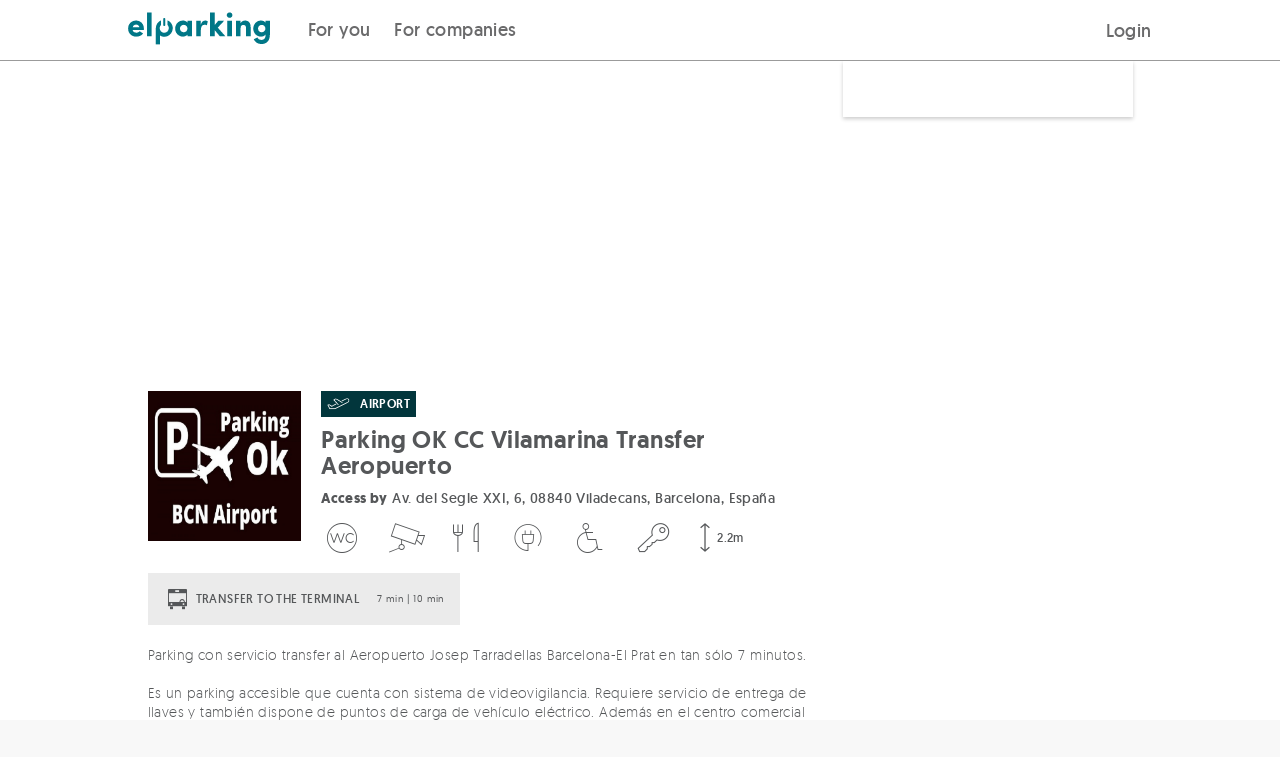

--- FILE ---
content_type: text/html; charset=UTF-8
request_url: https://elparking.com/en/barcelona/parking-ok-cc-vilamarina-transfer-aeropuerto/41925
body_size: 14470
content:

<!doctype html>
<html lang="en">
    <head>
        <meta charset="UTF-8"/>
        <meta name="viewport" content="width=device-width, initial-scale=1, maximum-scale=1">
        <link rel="icon" type="image/png" href="/images/favicon.png" />

                <style>
    @font-face {
        font-family: 'geomanist';
        src: url('https://s3-eu-west-1.amazonaws.com/elparking-static/fonts/geomanist-extralight-webfont.woff#geomanistextralight') format('woff');
        font-display: swap;
        font-weight: 100;
        font-style: normal;
    }

    @font-face {
        font-family: 'geomanist';
        src: url('https://s3-eu-west-1.amazonaws.com/elparking-static/fonts/geomanist-light-webfont.woff#geomanistlight') format('woff');
        font-display: swap;
        font-weight: 200;
        font-style: normal;
    }


    @font-face {
        font-family: 'geomanist';
        src: url('https://s3-eu-west-1.amazonaws.com/elparking-static/fonts/geomanist-regular-webfont.woff#geomanist_regularregular') format('woff');
        font-display: swap;
        font-weight: 300;
        font-style: normal;

    }

    @font-face {
        font-family: 'geomanist';
        src: url('https://s3-eu-west-1.amazonaws.com/elparking-static/fonts/geomanist-medium-webfont.woff#geomanistmedium') format('woff');
        font-display: swap;
        font-weight: 400;
        font-style: normal;

    }

    @font-face {
        font-family: 'geomanist';
        src: url('https://s3-eu-west-1.amazonaws.com/elparking-static/fonts/geomanist-book-webfont.woff#geomanistbook') format('woff');
        font-display: swap;
        font-weight: 500;
        font-style: normal;

    }

    @font-face {
        font-family: 'geomanist';
        src: url('https://s3-eu-west-1.amazonaws.com/elparking-static/fonts/geomanist-bold-webfont.woff#geomanistbold') format('woff');
        font-display: swap;
        font-weight: 700;
        font-style: normal;
    }

    @font-face {
        font-family: 'geomanist';
        src: url('https://s3-eu-west-1.amazonaws.com/elparking-static/fonts/geomanist-black-webfont.woff#geomanistblack') format('woff');
        font-display: swap;
        font-weight: 800;
        font-style: normal;
    }
</style>
        
    <link rel="alternate" href="https://elparking.com/barcelona/parking-ok-cc-vilamarina-transfer-aeropuerto/41925" hreflang="es" />
    <link rel="alternate" href="https://elparking.com/en/barcelona/parking-ok-cc-vilamarina-transfer-aeropuerto/41925" hreflang="en" />
    <link rel="alternate" href="https://elparking.com/fr/barcelona/parking-ok-cc-vilamarina-transfer-aeropuerto/41925" hreflang="fr" />
    <link rel="alternate" href="https://elparking.com/ca/barcelona/parking-ok-cc-vilamarina-transfer-aeropuerto/41925" hreflang="ca" />
    <link rel="alternate" href="https://elparking.com/eu/barcelona/parking-ok-cc-vilamarina-transfer-aeropuerto/41925" hreflang="eu" />
    <link rel="alternate" href="https://elparking.com/pl/barcelona/parking-ok-cc-vilamarina-transfer-aeropuerto/41925" hreflang="pl" />
    <link rel="alternate" href="https://elparking.com/pt-br/barcelona/parking-ok-cc-vilamarina-transfer-aeropuerto/41925" hreflang="pt-BR" />
        <link rel="canonical" href="https://elparking.com/en/barcelona/parking-ok-cc-vilamarina-transfer-aeropuerto/41925" hreflang="es" />
                
        
        <title>
                        Parking at Barcelona-El Prat-Parking OK CC Vilamarina Transfer Aeropuerto  Airport
            </title>
                <meta name="description" content="Car park at Barcelona-El Prat. Book your space online and save up to 70%. Secure online payment and free cancellation!">


                                                                                                                                                            
                                
                                                                                                                                                                
    <script type="application/ld+json">
    {"@context":"https://schema.org","@type":"ParkingFacility","name":"Parking OK CC Vilamarina Transfer Aeropuerto ","image":"https://s3-eu-west-1.amazonaws.com/elparking/7fee7b8e0cf6a1a71a03b8fc7a5e39f0/IMG691b221a26b603a8331015f05281b93f.jpg","amenityFeature":[{"@type":"LocationFeatureSpecification","name":"Car","value":null},{"@type":"LocationFeatureSpecification","name":"Van","value":null},{"@type":"LocationFeatureSpecification","name":"Car","value":null},{"@type":"LocationFeatureSpecification","name":"Van","value":null},{"@type":"LocationFeatureSpecification","name":"Toilets","value":null},{"@type":"LocationFeatureSpecification","name":"Video surveillance system","value":null},{"@type":"LocationFeatureSpecification","name":"Restaurant","value":null},{"@type":"LocationFeatureSpecification","name":"Electric vehicle charging","value":null},{"@type":"LocationFeatureSpecification","name":"Accessible","value":null},{"@type":"LocationFeatureSpecification","name":"Key handover service","value":null},{"@type":"LocationFeatureSpecification","name":"Elevators","value":null},{"@type":"LocationFeatureSpecification","name":"Car wash","value":null},{"@type":"LocationFeatureSpecification","name":"Mobile coverage","value":null},{"@type":"LocationFeatureSpecification","name":"Vending machines","value":null},{"@type":"LocationFeatureSpecification","name":"Breastfeeding room","value":null}],"url":"https://elparking.com/en/barcelona/parking-ok-cc-vilamarina-transfer-aeropuerto/41925","geo":{"@type":"GeoCoordinates","address":{"@type":"PostalAddress","addressRegion":"Barcelona","streetAddress":"Av. del Segle XXI, 6, 08840 Viladecans, Barcelona, Espa\u00f1a"},"latitude":41.31123352,"longitude":2.02563548},"openingHoursSpecification":[]}
</script>
    </head>
    <body style='display: none' class="with-footer is-home main-wrapper">
        

        <header>
            
<a
  href="#main-content"
  class="skip_to_content"
>
  Saltar al contenido
</a>
                
<div class="header ">
    <div class="header__logo">
        <a aria-label="ElParking logo. Goes to the home page" class="" href="/en" />
            <div class="header__logo-img " alt="ElParking">
                                    <img
    class="null"
    src="/images/logo_header.svg"
    height=""
    width="100%"
    alt="Open the garage with your mobile">                            </div>
        </a>
    </div>

    <div class="header__buttons">
        <div class="header__buttons">
            <div class="header__buttons__for_users">
                
                            <div class="header__button-left ">
                    <a href="/en"/>
                For you
            </a>
            </div>


                                <div class="header__button-left ">
                    <a href="/en/enterprise"/>
                For companies
            </a>
            </div>

            </div>
                    </div>
        <div class="header__button-right">
            <div class="header__button-mobile">
                <label class="header__menu-title" for="header__menu-mobile">
                    <i class="icon-menu icon-2x icon-fixed-margin"></i>
                </label>
            </div>
            <div class="header__button-desktop">
                                                            
<div
  class="js-login-button"
  data-redirect=""
>
    <a class='copy--w-book btn' href="/en/connect?redirect-to=%2Fen%2Fbarcelona%2Fparking-ok-cc-vilamarina-transfer-aeropuerto%2F41925" rel='nofollow'/>
        Login
    </a>
</div>
                                                </div>
        </div>
    </div>
</div>

<input class="header__menu-checker" type="checkbox" id="header__menu-mobile" />
<div class="header__menu-content-mobile">
            
                            <div class="header__menu-content-mobile__item__level1 ">
                    <a href="/en"/>
                For you
            </a>
            </div>

                                    <div class="header__menu-content-mobile__item__level1 ">
                    <a href="/en/enterprise"/>
                Companies
            </a>
            </div>

                <div class='header__menu-content-mobile__item__level1'>
                                    
<div
  class="js-login-button"
  data-redirect=""
>
    <a class='copy--w-book btn' href="/en/connect?redirect-to=%2Fen%2Fbarcelona%2Fparking-ok-cc-vilamarina-transfer-aeropuerto%2F41925" rel='nofollow'/>
        Login
    </a>
</div>
                            </div>
    </div>


<script>
  document.addEventListener('DOMContentLoaded', function () {
    const button = document.getElementById('header-item-submenu-trigger');
    const subheader = document.getElementById('subheader');
    const showButton = document.getElementById('show-subheader-button');
    const hideButton = document.getElementById('hide-subheader-button');
    const headerContainer = document.querySelector('.header__menu');

    function showSubheader(visible) {
      if (!subheader) return;
      subheader.style.display = visible ? 'block' : 'none';
      if (showButton && hideButton) {
        showButton.style.display = visible ? 'none' : 'block';
        hideButton.style.display = visible ? 'block' : 'none';
      }
      const linkSelector = button ? button.querySelector('a') : null;
      if (linkSelector) {
        linkSelector.style.fontWeight = visible ? '600' : '500';
      }
    }

    if (button) {
      button.addEventListener('click', function () {
        const isVisible = subheader.style.display !== 'none';
        showSubheader(!isVisible);
      });

      button.addEventListener('keydown', function (event) {
        if (event.key === 'Enter' || event.key === ' ') {
          event.preventDefault();
          button.click();
        } else if (event.key === 'Escape') {
          showSubheader(false);
        } else if (event.key === 'ArrowDown') {
          event.preventDefault();
          const firstLink = subheader.querySelector('a');
          if (firstLink) {
            firstLink.focus();
            }
        } else if (event.key === 'ArrowUp') {
          event.preventDefault();
          const lastLink = subheader.querySelector('a:last-child');
          if (lastLink) {
            lastLink.focus();
          }
        }
      });
    }
    if(headerContainer) {
     headerContainer.addEventListener('mouseenter', function () {
        showSubheader(true);
      });

      headerContainer.addEventListener('mouseleave', function () {
        showSubheader(false);
      });
    }
  });
</script>



        </header>
        <main id='main-content'>
            <div>
                    




    
<div class="js-app-banner" data-app=elparking data-deeplink-url=https://tm73w.app.goo.gl/?dfl=https%3A%2F%2Felparking.com&amp;link=https://elparking.com/&amp;apn=com.elparking.elparking&amp;isi=1120207710&amp;ibi=com.elparking.elparking&amp;utm_source=elparking&amp;utm_medium=web&amp;utm_campaign=elparking_web_cap_es_app_ext_banner_descarga_app&amp;utm_content=en/barcelona/parking-ok-cc-vilamarina-transfer-aeropuerto/41925></div>


                <div class="main-content">
                    <div class="noti--top js-noti-top noti js-noti">
    <div class="container noti__container">
        <i class="noti__icon icon-x"></i>
        <span class="js-noti-text noti__text"></span>
    </div>
</div>


                    
                    
                    
                                                    <div class="flex-row parking-show">
        <div class="parking-show__header">
            <div class="grid-0 show-on-medium">
    <div class="col-one-whole image"
         style="background-image: url('https://s3-eu-west-1.amazonaws.com/elparking/7fee7b8e0cf6a1a71a03b8fc7a5e39f0/IMG691b221a26b603a8331015f05281b93f.jpg">
    </div>
</div>
        </div>
        <div class="container parking-show-page">
            <div class="parking-show__content">
                                <div class="parking-show-page__rate-searcher-form">
                        <div class="parking-show-page__rate-searcher-form__content">

    <div class="parking-show-page__rate-searcher-form__content-box ">
            <div class="show-on-medium">
                <div class="flex-row b-margin-10 t-margin-10">
                        <div>
        <div class="parking-show__info-block-image-legend">
            <img src='/images/parking/icon_airport.svg' alt="Airport" /> 
            <span>AIRPORT</span>
        </div>
            </div>
                </div>
                <h1 class="flex-row b-margin-5 copy--xxx-large copy--w-medium">
                    Parking OK CC Vilamarina Transfer Aeropuerto 
                </h1>
                                    <address class="flex-row copy--small b-margin-10 copy--truncated" title="Av. del Segle XXI, 6, 08840 Viladecans, Barcelona, España">
                        <strong class="copy--w-bold">Access by</strong>
                        Av. del Segle XXI, 6, 08840 Viladecans, Barcelona, España
                    </address>
                                <div class="flex-row b-margin-10 row">
                    <div class="parking-show__services-container">
                                                                                                                                                                                                                                                                                                                                                                                                                <i class="parking-show__icon icon-wc  icon-3x" title="Toilets" data-service="toilets"></i>
                                                            <i class="parking-show__icon icon-video-camera  icon-3x" title="Video surveillance system" data-service="cctv"></i>
                                                            <i class="parking-show__icon icon-restaurant  icon-3x" title="Restaurant" data-service="restaurant"></i>
                                                            <i class="parking-show__icon icon-service-electric-charge  icon-3x" title="Electric vehicle charging" data-service="car-charge-point"></i>
                                                            <i class="parking-show__icon icon-disabled-sign  icon-3x" title="Accessible" data-service="handicapped"></i>
                                                            <i class="parking-show__icon icon-key  icon-3x" title="Key handover service" data-service="key-delivery"></i>
                    <div class="parking-show__services-container__service-height">
            <i class="icon-height  icon-3x" title=High data-service="2.2m"></i>
            <span class="parking-show__icon__text">2.2m</span>
        </div>
                                                    </div>
                </div>
            </div>
                            

<div id="root">
    <!-- <ParkingAvailability> -->
</div>
            </div>
</div>
                </div>
                                <div class="parking-show-page__map"
                    style="background-image: url('https://maps.googleapis.com/maps/api/staticmap?size=640x300&amp;format=JPG&amp;language=en&amp;center=&amp;key=AIzaSyBd0ojzAkrUywFVSPSMlN6MdV94DNWTAIg&amp;maptype=roadmap&amp;style=feature:administrative%7Celement:geometry.fill%7Ccolor:0xc4f5ff&amp;style=feature:administrative%7Celement:geometry.stroke%7Ccolor:0x77797a%7Clightness:15&amp;style=feature:administrative%7Celement:labels.text.fill%7Ccolor:0x639396&amp;style=feature:landscape.man_made%7Celement:geometry.fill%7Ccolor:0xe2e5e8&amp;style=feature:landscape.man_made%7Celement:geometry.stroke%7Ccolor:0xc0c7ce&amp;style=feature:landscape.natural%7Celement:geometry.fill%7Ccolor:0xe2e5e8&amp;style=feature:landscape.natural%7Celement:labels.text.fill%7Ccolor:0x639397&amp;style=feature:landscape.natural.terrain%7Cvisibility:off&amp;style=feature:poi%7Celement:geometry.fill%7Ccolor:0xd9dce0&amp;style=feature:poi%7Celement:labels.icon%7Csaturation:-90&amp;style=feature:poi%7Celement:labels.text.fill%7Ccolor:0x7a9697%7Clightness:5&amp;style=feature:poi.attraction%7Celement:geometry.stroke%7Ccolor:0xabadb1&amp;style=feature:poi.government%7Celement:labels%7Cvisibility:off&amp;style=feature:poi.park%7Celement:geometry.fill%7Ccolor:0xbde8aa&amp;style=feature:poi.park%7Celement:geometry.stroke%7Ccolor:0xaed79e&amp;style=feature:poi.park%7Celement:labels%7Cvisibility:off&amp;style=feature:poi.place_of_worship%7Celement:labels%7Cvisibility:off&amp;style=feature:poi.school%7Celement:labels%7Cvisibility:off&amp;style=feature:poi.sports_complex%7Celement:geometry.fill%7Ccolor:0xc6e8b3&amp;style=feature:poi.sports_complex%7Celement:geometry.stroke%7Ccolor:0xbae6a1&amp;style=feature:road%7Celement:labels.icon%7Chue:0x00eeff%7Csaturation:-61%7Cvisibility:on&amp;style=feature:road%7Celement:labels.text.fill%7Ccolor:0x5b878b&amp;style=feature:road.arterial%7Celement:geometry.fill%7Ccolor:0xffffff&amp;style=feature:road.highway%7Celement:geometry.fill%7Ccolor:0xb5c8cd&amp;style=feature:road.highway%7Celement:geometry.stroke%7Cvisibility:off&amp;style=feature:road.highway.controlled_access%7Celement:geometry.fill%7Ccolor:0x83a99e&amp;style=feature:road.local%7Celement:geometry.fill%7Ccolor:0xfefefe&amp;style=feature:transit.line%7Celement:labels.text.fill%7Ccolor:0x588ca4&amp;style=feature:transit.station%7Celement:geometry%7Chue:0xb000ff%7Csaturation:23&amp;style=feature:transit.station%7Celement:geometry.fill%7Chue:0xb000ff%7Csaturation:8&amp;style=feature:transit.station%7Celement:labels.text.fill%7Ccolor:0x639397%7Cvisibility:on&amp;style=feature:transit.station.airport%7Celement:labels.icon%7Chue:0x8400ff%7Csaturation:-69&amp;style=feature:transit.station.airport%7Celement:labels.text.fill%7Ccolor:0x9f92b5&amp;style=feature:water%7Celement:geometry.fill%7Ccolor:0xbcebf0&amp;markers=icon:https://elparking-static.s3.eu-west-1.amazonaws.com/elparking/markers/maps-marker-airport/white.png%7C41.31123352,2.02563548')" >
                </div>
                <div class="parking-show-page__container">
                       <div class="parking-show-page__container__block-info hide-on-medium copy--w-book copy--x-small copy--dark-gray">
                           <div class="flex-row">
                                <div class="parking-show__path-desktop">
                                    <div class="flex-row b-margin-20">
    <div class="flex-grid-0">
        <div class="flex-col-one-quarter">
            <div class="parking-show__info-block-image">
                <div class="image"
                    style="background-image: url('https://s3-eu-west-1.amazonaws.com/elparking/7fee7b8e0cf6a1a71a03b8fc7a5e39f0/IMG691b221a26b603a8331015f05281b93f.jpg">
                </div>
            </div>
        </div>
        <div class="flex-col-three-quarters parking-show__info-block">
            <div class="flex-row b-margin-10">
                    <div>
        <div class="parking-show__info-block-image-legend">
            <img src='/images/parking/icon_airport.svg' alt="Airport" /> 
            <span>AIRPORT</span>
        </div>
            </div>
                            </div>
            <h1 title="Parking OK CC Vilamarina Transfer Aeropuerto " class="flex-row copy--w-medium
                            copy--xx-large b-margin-10
            ">Parking OK CC Vilamarina Transfer Aeropuerto </h1>
                            <address class="flex-row copy--small b-margin-10 copy--truncated" title="Av. del Segle XXI, 6, 08840 Viladecans, Barcelona, España">
                    <strong class="copy--w-bold">Access by</strong>
                    Av. del Segle XXI, 6, 08840 Viladecans, Barcelona, España
                </address>
                        <div class="flex-grid-0">
                <div class="parking-show__services-container">
                                                                                                                                                                                                                                                                                                                                                                                                        <i class="parking-show__icon icon-wc  icon-3x" title="Toilets" data-service="toilets"></i>
                                                            <i class="parking-show__icon icon-video-camera  icon-3x" title="Video surveillance system" data-service="cctv"></i>
                                                            <i class="parking-show__icon icon-restaurant  icon-3x" title="Restaurant" data-service="restaurant"></i>
                                                            <i class="parking-show__icon icon-service-electric-charge  icon-3x" title="Electric vehicle charging" data-service="car-charge-point"></i>
                                                            <i class="parking-show__icon icon-disabled-sign  icon-3x" title="Accessible" data-service="handicapped"></i>
                                                            <i class="parking-show__icon icon-key  icon-3x" title="Key handover service" data-service="key-delivery"></i>
                    <div class="parking-show__services-container__service-height">
            <i class="icon-height  icon-3x" title=High data-service="2.2m"></i>
            <span class="parking-show__icon__text">2.2m</span>
        </div>
                                            </div>
            </div>
        </div>
    </div>
</div>
                                </div>
                            </div>
                                                   </div>
                                                <div>
    <div class="col-flex parking-show__transfers-block">
           <div class="parking-show__transfers-block__title flex-row vertical-align">
                            <i class="icon-bus-filled"></i>
                <span class="copy--x-small copy--w-book">TRANSFER TO THE TERMINAL</span>
                </div>
            <div class="parking-show__transfers-block__description copy--x-small medium-copy--xx-small copy--w-regular">
            <span>
                7 min
                                    | 10 min
                            </span>
        </div>
        </div>
</div>
<div class="flex-row copy--medium b-margin-20 show-mode-tab">
            <input type="radio" id="tab-description-show" class="tab-show hidden" name="description-group">
        <div class="tab-content">
            <label for="tab-description-hide"><div class="flex-row b-margin-20 copy--small">
                Parking  con servicio transfer al Aeropuerto Josep Tarradellas Barcelona-El Prat en tan sólo 7 minutos.<br />
<br />
Es un parking accesible que cuenta con sistema de videovigilancia. Requiere servicio de entrega de llaves y también dispone de puntos de carga de vehículo eléctrico. Además en el centro comercial encontrarás todo lo que necesitas para antes y después de tu viaje: farmacia, supermercado y restaurantes.<br />
<br />
No lo pienses más, asegura tu aparcamiento y tu vuelo reservando en nuestro parking.
                <span class="show-mode-tab__message copy--w-book copy--x-small copy--main-color">See less</span></div></label>
            <input type=radio id="tab-description-hide" class="tab-hide" name="description-group">
        </div>
        <label for="tab-description-show" class="tab-show-label"><div class="flex-row b-margin-20 copy--small">
                Parking  con servicio transfer al Aeropuerto Josep Tarradellas Barcelona-El Prat en tan sólo 7 minutos.<br />
<br />
Es un parking accesible que cuenta con sistema de videovigilancia. Requiere servicio de entrega de llaves y también dispone de puntos de carga de vehículo eléctrico. Además en el centro comercial encontrarás todo lo que necesitas para antes y después de tu viaje: farmacia, supermercado y restaurantes.<br />
<br />
No lo pienses más, asegura tu aparcam
                <span class="show-mode-tab__message copy--x-small copy--w-book copy--main-color">See more</span></div></label>
    </div>
                                                                            <div class="flex-row b-margin-20">
                                    <div class="parking-show__airport-block">
        <input type="radio" id="tab-airport-begin" class="hidden tab-hide" name="airport-info-group" >
        <input type="radio" id="tab-airport-end" class="hidden tab-show" name="airport-info-group">    
        <label for="tab-airport-begin" class="copy--small medium-copy--x-small copy--w-medium parking-show__airport-block__label-begin">
            <span>
                <i class="icon-plane-takeoff"></i>
                WHEN YOU START YOUR TRIP
            </span>
            <i class="icon-arrow-down"></i>
            <i class="icon-arrow-up"></i>
        </label>
        <label for="tab-airport-end" class="copy--small medium-copy--x-small copy--w-medium parking-show__airport-block__label-end">
            <span>
                <i class="icon-plane-landing"></i>
                WHEN YOU RETURN FROM YOUR TRIP
            </span>
            <i class="icon-arrow-down"></i>
            <i class="icon-arrow-up" ></i>
        </label>
                    <div class="parking-show__airport-block__info-begin copy--x-small copy--w-regular">
    <div class="flex-row b-margin-10 copy--w-medium">
        Arriving at the car park
    </div>
    <div class="flex-row b-margin-20">
        Arrive with your car at the car park in 
        <a href="https://www.google.com/maps?q=41.31123352%2C2.02563548">Av. del Segle XXI, 6, 08840 Viladecans, Barcelona, España</a>
    </div>
    <div class="flex-row b-margin-10 copy--w-medium">
        Opening method
    </div>
    <div class="flex-row b-margin-20">
            
<div class="flex-row opening-mode w-border b-margin-20">
    <img src="/images/esp/opening-mode/2-without-barrier.svg" width="82px" alt="Car park without a barrier">
    <div class="opening-mode__text">
        <p class="copy--w-book copy--large">Car park without a barrier</p>
        <p class="copy--medium">
            <strong>Access</strong> the car park and tell the <strong>person responsible</strong> that you have one <strong>booking</strong>
        </p>
    </div>
</div>
    </div>
    <div class="flex-row b-margin-10 copy--w-medium">
        Transfer to the airport
    </div>
    <div class="flex-row">
        Dirígete a la zona azul de la planta -1 del parking del Centro Comercial Vilamar. Allí verás nuestro logotipo. Un miembro de nuestro personal te dará la bienvenida para mostrarte dónde debes aparcar.<br />
<br />
Una vez aparcado, te llevaremos a la terminal desde donde vueles. <br />
<br />
Si tienes alguna duda, llámanos al 645 911 087.
    </div>
</div>
<div class="parking-show__airport-block__info-end copy--x-small copy--w-regular">
    <div class="flex-row b-margin-10 copy--w-medium">
        Transfer to the car park
    </div>
    <div class="flex-row">
        A tu regreso, cuando aterrices, llámanos al 645 911 087 y un conductor de nuestra empresa te llevará de vuelta al parking para recoger tu vehículo desde el mismo punto de la ida.<br />
<br />

    </div>
</div>
            </div>
                            </div>
                                                <hr/>
                        <div id="timetable" class="flex-row b-margin-20 copy--medium copy--w-medium">
    Car park times
</div>
<div class="flex-row b-margin-20 copy--medium">
    <div class="flex-grid-10">
                            <div class="flex-col-one-half medium-flex-col-one-quarter w-bottom-margin">
                <div class="row copy--w-book copy--x-small copy--medium-dark-gray">Monday</div>
                                                                                                    <p class=" copy--small">
                                                            05:30
                                -
                                23:30
                                                    </p>
                                                                </div>
                    <div class="flex-col-one-half medium-flex-col-one-quarter w-bottom-margin">
                <div class="row copy--w-book copy--x-small copy--medium-dark-gray">Tuesday</div>
                                                                                                    <p class=" copy--small">
                                                            05:30
                                -
                                23:30
                                                    </p>
                                                                </div>
                    <div class="flex-col-one-half medium-flex-col-one-quarter w-bottom-margin">
                <div class="row copy--w-book copy--x-small copy--medium-dark-gray">Wednesday</div>
                                                                                                    <p class=" copy--small">
                                                            05:30
                                -
                                23:30
                                                    </p>
                                                                </div>
                    <div class="flex-col-one-half medium-flex-col-one-quarter w-bottom-margin">
                <div class="row copy--w-book copy--x-small copy--medium-dark-gray">Thursday</div>
                                                                                                    <p class=" copy--small">
                                                            05:30
                                -
                                23:30
                                                    </p>
                                                                </div>
                    <div class="flex-col-one-half medium-flex-col-one-quarter w-bottom-margin">
                <div class="row copy--w-book copy--x-small copy--medium-dark-gray">Friday</div>
                                                                                                    <p class=" copy--small">
                                                            05:30
                                -
                                23:30
                                                    </p>
                                                                </div>
                    <div class="flex-col-one-half medium-flex-col-one-quarter w-bottom-margin">
                <div class="row copy--w-book copy--x-small copy--medium-dark-gray">Saturday</div>
                                                                                                    <p class=" copy--small">
                                                            05:30
                                -
                                23:30
                                                    </p>
                                                                </div>
                    <div class="flex-col-one-half medium-flex-col-one-quarter w-bottom-margin">
                <div class="row copy--w-book copy--x-small copy--medium-dark-gray">Sunday</div>
                                                                                                    <p class=" copy--small">
                                                            05:30
                                -
                                23:30
                                                    </p>
                                                                </div>
            </div>
</div>
<hr/>
                                                        <div class="flex-row b-margin-20 copy--h4">
        Services
    </div>
            <div class="flex-grid-20">
    <div class="medium-flex-col-one-half flex-col-one-whole">
                    <div class="b-margin-10 l-margin-20 copy--w-book copy--small" data-service="elevator">
                <span class="parking-show__bullet"></span>Elevators
            </div>
                    <div class="b-margin-10 l-margin-20 copy--w-book copy--small" data-service="vehicle-wash">
                <span class="parking-show__bullet"></span>Car wash
            </div>
                    <div class="b-margin-10 l-margin-20 copy--w-book copy--small" data-service="mobile-coverage">
                <span class="parking-show__bullet"></span>Mobile coverage
            </div>
                    <div class="b-margin-10 l-margin-20 copy--w-book copy--small" data-service="vending-machines">
                <span class="parking-show__bullet"></span>Vending machines
            </div>
                    <div class="b-margin-10 l-margin-20 copy--w-book copy--small" data-service="lactation-room">
                <span class="parking-show__bullet"></span>Breastfeeding room
            </div>
            </div>
    <div class="medium-flex-col-one-half flex-col-one-whole">
            </div>
</div>

                <div class="row t-margin-20">
            <hr/>
        </div>
        <div class="flex-row b-margin-20 copy--h4">
            Additional services
        </div>
        
                    <div class="show-mode-tab parking-show__border-container">
            <input type="radio" id="tab-service-671-show" class="hidden tab-show" name="service-group-671">
            <div class="tab-content">
                <div class="flex-row copy--small copy--w-book">
                    <div class="flex-row b-margin-10">
                        <label for="tab-service-671-hide">
                            <div class="parking-show__space-between" >
                                <span class="parking-show__service-name ">Traslado aeropuerto</span>
                                <div>
                                    <span class="copy--w-medium copy--x-small copy--main-color">
                                            Free
                                    </span>
                                    <span class="show-mode-tab__message copy--w-medium copy--x-small copy--main-color">
                                        <i class="icon-arrow-up"></i>
                                    </span>
                                </div>
                            </div>
                        </label>
                    </div>
                    <div class="flex-row copy--w-regular">Servicio de traslado ida y vuelta al aeropuerto en microbús</div>
                </div>
                <input type=radio id="tab-service-671-hide" name="service-group-671" class="tab-hide" }>
            </div>
            <label for="tab-service-671-show" class="tab-show-label">
                <div class="flex-row copy--w-book parking-show__space-between">
                    <span class="parking-show__service-name ">Traslado aeropuerto</span>
                    <div>
                        <span class="copy--w-medium copy--x-small copy--main-color">
                                Free
                        </span>
                        <span class="show-mode-tab__message copy--w-medium copy--x-small copy--main-color">
                            <i class="icon-arrow-down"></i>
                        </span>
                    </div>
                </div>
            </label>
        </div>
                                <div class="show-mode-tab parking-show__border-container">
            <input type="radio" id="tab-service-673-show" class="hidden tab-show" name="service-group-673">
            <div class="tab-content">
                <div class="flex-row copy--small copy--w-book">
                    <div class="flex-row b-margin-10">
                        <label for="tab-service-673-hide">
                            <div class="parking-show__space-between" >
                                <span class="parking-show__service-name ">Lavado de vehículo</span>
                                <div>
                                    <span class="copy--w-medium copy--x-small copy--main-color">
                                            +15.00 €
                                    </span>
                                    <span class="show-mode-tab__message copy--w-medium copy--x-small copy--main-color">
                                        <i class="icon-arrow-up"></i>
                                    </span>
                                </div>
                            </div>
                        </label>
                    </div>
                    <div class="flex-row copy--w-regular">Lavado completo de vehículo</div>
                </div>
                <input type=radio id="tab-service-673-hide" name="service-group-673" class="tab-hide" }>
            </div>
            <label for="tab-service-673-show" class="tab-show-label">
                <div class="flex-row copy--w-book parking-show__space-between">
                    <span class="parking-show__service-name ">Lavado de vehículo</span>
                    <div>
                        <span class="copy--w-medium copy--x-small copy--main-color">
                                +15.00 €
                        </span>
                        <span class="show-mode-tab__message copy--w-medium copy--x-small copy--main-color">
                            <i class="icon-arrow-down"></i>
                        </span>
                    </div>
                </div>
            </label>
        </div>
                    <div class="row t-margin-30">
        <hr/>
    </div>
                                <div class="flex-row b-margin-20 copy--medium copy--w-medium">
        Suitable vehicles
    </div>
    <div class="flex-row copy--medium b-margin-20">
        <div class="flex-grid-20 parking-show__services-icons">
                            <div class="flex-col-one-half small-flex-col-one-half medium-flex-col-one-quarter full-height w-bottom-margin vertical-centered parking-show__vehicle-icon"
                     data-service="parking-for-cars">

                                                                
                                            <i class="icon-car icon-4x"></i>
                                        <div class="hide-on-small row l-margin-10">
                        <span class="copy--small">Car</span>
                    </div>

                </div>
                            <div class="flex-col-one-half small-flex-col-one-half medium-flex-col-one-quarter full-height w-bottom-margin vertical-centered parking-show__vehicle-icon"
                     data-service="parking-for-vans">

                                                                
                                            <i class="icon-van icon-4x"></i>
                                        <div class="hide-on-small row l-margin-10">
                        <span class="copy--small">Van</span>
                    </div>

                </div>
                    </div>
        <div class="row copy--x-small copy--w-book copy--medium-dark-gray">
                            Maximum dimensions 4.9m x 1.8m. Height 2.2m
                    </div>
    </div>
    <hr/>
                            
                                                        <div class="show-on-small">
    <div class="flex-row b-margin-40 copy--medium copy--w-medium">
        Where are we?
    </div>
    <div class="flex-row parking-show-page__map__mobile"
         style="background-image: url('https://maps.googleapis.com/maps/api/staticmap?size=640x300&amp;format=JPG&amp;language=en&amp;center=&amp;key=AIzaSyBd0ojzAkrUywFVSPSMlN6MdV94DNWTAIg&amp;maptype=roadmap&amp;style=feature:administrative%7Celement:geometry.fill%7Ccolor:0xc4f5ff&amp;style=feature:administrative%7Celement:geometry.stroke%7Ccolor:0x77797a%7Clightness:15&amp;style=feature:administrative%7Celement:labels.text.fill%7Ccolor:0x639396&amp;style=feature:landscape.man_made%7Celement:geometry.fill%7Ccolor:0xe2e5e8&amp;style=feature:landscape.man_made%7Celement:geometry.stroke%7Ccolor:0xc0c7ce&amp;style=feature:landscape.natural%7Celement:geometry.fill%7Ccolor:0xe2e5e8&amp;style=feature:landscape.natural%7Celement:labels.text.fill%7Ccolor:0x639397&amp;style=feature:landscape.natural.terrain%7Cvisibility:off&amp;style=feature:poi%7Celement:geometry.fill%7Ccolor:0xd9dce0&amp;style=feature:poi%7Celement:labels.icon%7Csaturation:-90&amp;style=feature:poi%7Celement:labels.text.fill%7Ccolor:0x7a9697%7Clightness:5&amp;style=feature:poi.attraction%7Celement:geometry.stroke%7Ccolor:0xabadb1&amp;style=feature:poi.government%7Celement:labels%7Cvisibility:off&amp;style=feature:poi.park%7Celement:geometry.fill%7Ccolor:0xbde8aa&amp;style=feature:poi.park%7Celement:geometry.stroke%7Ccolor:0xaed79e&amp;style=feature:poi.park%7Celement:labels%7Cvisibility:off&amp;style=feature:poi.place_of_worship%7Celement:labels%7Cvisibility:off&amp;style=feature:poi.school%7Celement:labels%7Cvisibility:off&amp;style=feature:poi.sports_complex%7Celement:geometry.fill%7Ccolor:0xc6e8b3&amp;style=feature:poi.sports_complex%7Celement:geometry.stroke%7Ccolor:0xbae6a1&amp;style=feature:road%7Celement:labels.icon%7Chue:0x00eeff%7Csaturation:-61%7Cvisibility:on&amp;style=feature:road%7Celement:labels.text.fill%7Ccolor:0x5b878b&amp;style=feature:road.arterial%7Celement:geometry.fill%7Ccolor:0xffffff&amp;style=feature:road.highway%7Celement:geometry.fill%7Ccolor:0xb5c8cd&amp;style=feature:road.highway%7Celement:geometry.stroke%7Cvisibility:off&amp;style=feature:road.highway.controlled_access%7Celement:geometry.fill%7Ccolor:0x83a99e&amp;style=feature:road.local%7Celement:geometry.fill%7Ccolor:0xfefefe&amp;style=feature:transit.line%7Celement:labels.text.fill%7Ccolor:0x588ca4&amp;style=feature:transit.station%7Celement:geometry%7Chue:0xb000ff%7Csaturation:23&amp;style=feature:transit.station%7Celement:geometry.fill%7Chue:0xb000ff%7Csaturation:8&amp;style=feature:transit.station%7Celement:labels.text.fill%7Ccolor:0x639397%7Cvisibility:on&amp;style=feature:transit.station.airport%7Celement:labels.icon%7Chue:0x8400ff%7Csaturation:-69&amp;style=feature:transit.station.airport%7Celement:labels.text.fill%7Ccolor:0x9f92b5&amp;style=feature:water%7Celement:geometry.fill%7Ccolor:0xbcebf0&amp;markers=icon:https://elparking-static.s3.eu-west-1.amazonaws.com/elparking/markers/maps-marker-airport/white.png%7C41.31123352,2.02563548')" >
    </div>
</div>                                            </div>
            </div>
                                        <div class="flex-row">
    <div class="flex-row b-margin-30 w-bottom-margin copy--x-large copy--w-bold">
        Other similar parking spaces
    </div>
    <div class="flex-grid-20">
            <div class="flex-col-one-half
                medium-flex-col-one-quarter
                w-bottom-margin">
            <a href="/en/barcelona/apark-me-cc-vilamarina/41709" class="parking-show__nearby-parking-list">
                <div class="parking-show__nearby-parking-list__image"
                     style="background-image: url('https://s3-eu-west-1.amazonaws.com/elparking/7fee7b8e0cf6a1a71a03b8fc7a5e39f0/IMG12ac16bc3f27029000adcb11e6b35241.jpg')">
                                    </div>
                <div class="parking-show__nearby-parking-list__info copy--medium ">
                    <p class="copy--w-light">Apark Me CC. Vilamarina<br/>
                                                    <span class="copy--w-bold copy--dark-gray">
                                30.00 €
                            </span>
                                            </p>
                </div>
            </a>
        </div>
            <div class="flex-col-one-half
                medium-flex-col-one-quarter
                w-bottom-margin">
            <a href="/en/barcelona/parking-mercagava/10993" class="parking-show__nearby-parking-list">
                <div class="parking-show__nearby-parking-list__image"
                     style="background-image: url('https://s3-eu-west-1.amazonaws.com/elparking/7fee7b8e0cf6a1a71a03b8fc7a5e39f0/IMGaebdc4e3346bcab5f7690ae800fa2ff2.jpg')">
                                            <div class="parking-show__nearby-parking-list__image__distance">
                            1.9km
                        </div>
                                    </div>
                <div class="parking-show__nearby-parking-list__info copy--medium ">
                    <p class="copy--w-light">Parking Mercagavà<br/>
                                                    <span class="copy--w-bold copy--dark-gray">
                                3.96 €
                            </span>
                                            </p>
                </div>
            </a>
        </div>
            <div class="flex-col-one-half
                medium-flex-col-one-quarter
                w-bottom-margin">
            <a href="/en/barcelona/aena-aeropuerto-barcelona---larga-estancia/13305" class="parking-show__nearby-parking-list">
                <div class="parking-show__nearby-parking-list__image"
                     style="background-image: url('https://s3-eu-west-1.amazonaws.com/elparking/7fee7b8e0cf6a1a71a03b8fc7a5e39f0/IMGdd0b51b562a35ef5b49b87112b078900.jpg')">
                                            <div class="parking-show__nearby-parking-list__image__distance">
                            3.3km
                        </div>
                                    </div>
                <div class="parking-show__nearby-parking-list__info copy--medium ">
                    <p class="copy--w-light">AENA Aeropuerto Barcelona - Larga Estancia<br/>
                                                    <span class="copy--w-bold copy--dark-gray">
                                18.18 €
                            </span>
                                            </p>
                </div>
            </a>
        </div>
            <div class="flex-col-one-half
                medium-flex-col-one-quarter
                w-bottom-margin">
            <a href="/en/barcelona/doyoupark-barcelona/48117" class="parking-show__nearby-parking-list">
                <div class="parking-show__nearby-parking-list__image"
                     style="background-image: url('https://s3-eu-west-1.amazonaws.com/elparking/a2988f688581380e0a5f9c80d4fa5aab508f288a5dafb7a9716f23dcd15dc7c2/IMG99733dc839c4df7c14b7c099d167760d03b936066af00071423fb6354a360414.jpg')">
                                            <div class="parking-show__nearby-parking-list__image__distance">
                            3.4km
                        </div>
                                    </div>
                <div class="parking-show__nearby-parking-list__info copy--medium ">
                    <p class="copy--w-light">DoyouPark Barcelona<br/>
                                                    <span class="copy--w-bold copy--dark-gray">
                                18.00 €
                            </span>
                                            </p>
                </div>
            </a>
        </div>
    </div>
</div>
                                        <div class="landing-parkings__breadcrumb__block">
                    <a class="copy--medium-dark-gray" href="/en/parkings">All car parks</a>
<i class="icon-arrow-right copy--x-small copy--medium-dark-gray"></i>
    <a class="copy--medium-dark-gray" href="/en/park-in-airport-barcelona-el-prat/2373#parkings">Barcelona-El Prat</a>
<i class="icon-arrow-right copy--x-small copy--medium-dark-gray"></i>
<span class="copy--dark-main-color">Parking OK CC Vilamarina Transfer Aeropuerto </span>

                </div>
                    </div>
    </div>
                </div>
            </div>
            
<div class="js-session-janitor" data-milliseconds="600000"></div>

                            
<div class="js-cookie-banner" data-privacy-url="/en/privacy-policy-cookies"></div>
                                    <div class="modal__wrapper">
                                
                <div class="js-main-modal-question modal-question modal modal--small"
     style="
                ">
    
    
            <div class="modal__content ">
            <div class="flex-row b-margin-20 js-modal-question__question modal-question__content__question copy--medium copy--w-book">
    </div>

<div class="js-modal-question__input modal-question__input field">
    <input
        id="txt-w2-modal"
        class="txt txt--medium js-field hide-number-arrows js-field-input"
        name="js-w2-modal"
        type="text"
        placeholder=""
        >
</div>

<div class="flex-row text-centered js-modal-question__buttons">
    

    <button
        id="w3"
        class="js-btn-modal js-btn-modal-cancel copy--main-color btn btn--white btn--small"
        type="button"
        
                            >
        
        Cancel

            </button>


    

    <button
        id="w4"
        class="js-btn-modal js-btn-modal-accept btn btn--default-color btn--small"
        type="button"
        data-button-value=Ok
                            >
        
        OK

            </button>


</div>
        </div>
    
    
    </div>



                    
    <div class="js-tos-modal"></div>

            </div>
        </main>
        <footer>
            
    
<div class="footer" data-test="footer">
    <div class="container">
        <div class="w-responsive-padding">
            <div class="flex-row">
                <div class="flex-grid-0">
                    <div class="flex-col-one-whole medium-flex-col-one-third w-bottom-margin">
                        <div class="flex-row copy--dark-gray copy--small copy--w-book b-margin-5">
                            Powered by
                        </div>
                        <div class="flex-row copy--dark-gray copy--small copy--w-book b-margin-10">
                            <a rel="noopener noreferrer" class="copy--dark-gray copy--xx-small copy--w-book" aria-label="Parkingdoor logo. Goes to the Parkingdoor page"
                               href="https://parkingdoor.com" target="_blank">
                                <img src="/images/logo-parkingdoor-grey.svg" alt="Parkingdoor" height="20px">
                            </a>
                        </div>
                        <div class="flex-grid-10">
                            <div class="flex-col-one-whole medium-flex-col-one-half w-bottom-margin">
                                <div>
            <label class="footer__lang-select-prev-icon"><i class="icon-location"></i></label>
        <select class="footer__lang-select" data-test="footer-lang-select" onchange="location=this.value;">
                                                                <option value="/barcelona/parking-ok-cc-vilamarina-transfer-aeropuerto/41925"
                            >
                        Español
                    </option>
                                                                                <option value="/en/barcelona/parking-ok-cc-vilamarina-transfer-aeropuerto/41925"
                            selected>
                        English
                    </option>
                                                                                <option value="/fr/barcelona/parking-ok-cc-vilamarina-transfer-aeropuerto/41925"
                            >
                        Français
                    </option>
                                                                                <option value="/ca/barcelona/parking-ok-cc-vilamarina-transfer-aeropuerto/41925"
                            >
                        Català
                    </option>
                                                                                <option value="/eu/barcelona/parking-ok-cc-vilamarina-transfer-aeropuerto/41925"
                            >
                        Euskara
                    </option>
                                                                                <option value="/pl/barcelona/parking-ok-cc-vilamarina-transfer-aeropuerto/41925"
                            >
                        Polskie
                    </option>
                                                                                <option value="/pt-br/barcelona/parking-ok-cc-vilamarina-transfer-aeropuerto/41925"
                            >
                        Português (BR)
                    </option>
                                    </select>
        <label class="footer__lang-select-icon"><i class="icon-arrow-down"></i></label>
    </div>                            </div>
                            <div class="flex-col-one-whole medium-flex-col-one-half w-bottom-margin">
                                <div>
    <label class="footer__lang-select-prev-icon"><i class="icon-countries"></i></label>
    <select class="footer__lang-select" data-test="footer-country-select" onchange="location=this.value;">
                    <option value="/esp"
                    selected>España</option>
                    <option value="/cri"
                    >Costa Rica</option>
            </select>
    <label class="footer__lang-select-icon"><i class="icon-arrow-down"></i></label>
</div>                            </div>
                        </div>
                    </div>
                    <div class="flex-col-one-whole medium-flex-col-one-quarter w-bottom-margin">
                        <div class="flex-row copy--w-book b-margin-10">
                            <a rel="noopener noreferrer" class="copy--dark-gray copy--small" href="/en/regulated-mobile-parking-payment"
                               target="_blank">Pay for blue zone parking</a>
                        </div>
                        <div class="flex-row copy--w-book b-margin-10">
                            <a rel="noopener noreferrer" class="copy--dark-gray copy--small"
                               href="/en/how-to-park" target="_blank">
                                Find a car park</a>
                        </div>
                        <div class="flex-row copy--w-book b-margin-10">
                            <a rel="noopener noreferrer" class="copy--dark-gray copy--small"
                               href="/en/airport-parking" target="_blank">
                                Airport car parks</a>
                        </div>
                        <div class="flex-row copy--w-book b-margin-10">
                            <a rel="noopener noreferrer" class="copy--dark-gray copy--small" href="/en/viat"
                               target="_blank">
                                Get your Via-T now</a>
                        </div>
                        <div class="flex-row copy--w-book b-margin-10">
                            <a rel="noopener noreferrer" class="copy--dark-gray copy--small"
                               href="/en/redeem-coupons" target="_blank">
                                Redeem your coupons</a>
                        </div>
                    </div>
                    <div class="flex-col-one-whole medium-flex-col-one-quarter w-bottom-margin">
                        <div class="flex-col-one-whole medium-flex-col-one-quarter">
                            <div class="flex-row copy--w-book b-margin-10">
                                <a rel="noopener noreferrer" class="copy--dark-gray copy--small"
                                   href="/en/parking-sharing" target="_blank">
                                    Rent your garage space</a>
                            </div>
                            <div class="flex-row copy--w-book b-margin-10">
                                <a rel="noopener noreferrer" class="copy--dark-gray copy--small"
                                   href="/en/enterprise" target="_blank">
                                    Service for companies</a>
                            </div>
                            <div class="flex-row copy--w-book b-margin-10">
                                <a rel="noopener noreferrer" class="copy--dark-gray copy--small"
                                   href="/en/operators" target="_blank">
                                    Car park operators</a>
                            </div>
                            <div class="flex-row copy--w-book b-margin-10">
                                <a rel="noopener noreferrer" class="copy--dark-gray copy--small"
                                   href="/en/merchant" target="_blank">
                                    Gift balance in your store</a>
                            </div>
                        </div>
                    </div>
                    <div class="flex-col-one-whole medium-flex-col-one-sixth w-bottom-margin">
                        <div class="flex-row copy--w-book b-margin-10">
                            <a rel="noopener noreferrer" class="copy--dark-gray copy--small"
                               href="https://elparking.com/blog/" target="_blank">
                                Blog</a>
                        </div>
                        <div class="flex-row copy--w-book b-margin-10">
                            <a rel="noopener noreferrer" class="copy--dark-gray copy--small"
                               href="https://elparking.zendesk.com/hc/en-us/requests/new"
                               target="_blank">
                                Contact</a>
                        </div>
                        <div class="flex-row copy--w-book b-margin-10">
                            <a rel="noopener noreferrer" class="copy--dark-gray copy--small"
                               href="https://elparking.zendesk.com/hc/en-us" target="_blank">
                                Help</a>
                        </div>
                        <div class="flex-row">
                            <div class="flex-grid-10">
                                <div class="flex-col-one-half flex-offset-one-quarter medium-flex-offset-none medium-flex-col-one-whole">
                                    <div class="flex-grid-0">
                                        <div class="flex-col-one-third">
                                            <a rel="noopener noreferrer" href="https://twitter.com/elparkingapp" aria-label="Twitter" target="_blank">
                                                <i class="icon-twitter copy--dark-gray icon-2x"></i>
                                            </a>
                                        </div>
                                        <div class="flex-col-one-third">
                                            <a rel="noopener noreferrer" href="http://www.facebook.com/elparkingapp" aria-label="Facebook" target="_blank">
                                                <i class="icon-facebook copy--dark-gray icon-2x"></i>
                                            </a>
                                        </div>
                                        <div class="flex-col-one-third">
                                            <a rel="noopener noreferrer" href="https://www.youtube.com/channel/UCLKbp1bPMNnoLTEAfU-7FCw"
                                               target="_blank" aria-label="YouTube">
                                                <i class="icon-youtube copy--dark-gray icon-2x"></i>
                                            </a>
                                        </div>
                                    </div>
                                </div>
                            </div>
                        </div>
                    </div>
                </div>
            </div>
            <div class="flex-row b-margin-5">
                <hr class="separator--light"/>
            </div>
            <div class="flex-row">
                <div class="flex-grid-0" style="justify-content: space-between;" >
                    <div class="medium-col-flex flex-col-one-whole" style="flex-basis: auto;">
                        <a rel="noopener noreferrer" class="flex-row text-centered medium-text-left b-margin-10" aria-label="ElParking logo. Goes to the home page" href="/en">
                            <img
    class=""
    src="/images/logo_header.svg"
    height="30px"
    width=""
    alt="Open the garage with your mobile">
                        </a>
                    </div>
                    <div class="medium-col-flex flex-col-one-whole flex-grid-0" style="flex-basis: auto;">
                        <div class="flex-col-one-whole medium-flex-col-one-fifth">
                            <a rel="noopener noreferrer nofollow" class="flex-row copy--dark-gray copy--small copy--w-book b-margin-10 text-centered"
                            href="/en/security-policy" target="_blank">
                                Security Policy
                            </a>
                        </div>
                        <div class="flex-col-one-whole medium-flex-col-one-fifth">
                            <a rel="noopener noreferrer nofollow" class="flex-row copy--dark-gray copy--small copy--w-book b-margin-10 text-centered"
                            href="/en/transparency" target="_blank">
                                Transparency
                            </a>
                        </div>
                        <div class="flex-col-one-whole medium-flex-col-one-fifth">
                            <a rel="noopener noreferrer nofollow" class="flex-row copy--dark-gray copy--small copy--w-book b-margin-10 text-centered"
                            href="/en/privacy-policy-cookies" target="_blank">
                                Privacy and Cookies Policy
                            </a>
                        </div>
                        <div class="flex-col-one-whole medium-flex-col-one-fifth">
                            <a rel="noopener noreferrer nofollow" class="flex-row copy--dark-gray copy--small copy--w-book b-margin-10 text-centered"
                            href="/en/legal-terms" target="_blank">
                                Terms and Conditions
                            </a>
                        </div>
                        <div class="flex-col-one-whole medium-flex-col-one-fifth">
                            <a rel="noopener noreferrer" class="flex-row copy--dark-gray copy--small copy--w-book b-margin-10 text-centered"
                                href="/en/accessibility" target="_blank">
                                Accessibility</a>
                        </div>
                    </div>
                    <div class="medium-col-flex flex-col-one-whole" style="flex-basis: auto;">
                        <a href="https://ilunionaccede.es/DeclaracionView/be8c6dce-8c99-4ea6-81d4-235db4eb8a4d" target="_blank"><img src="/images/esp/illunion.svg" alt="Accessibility seal. Opens in a new tab"></a>
                    </div>
                </div>
            </div>
        </div>
    </div>
</div>

        </footer>
                
        

<script type="text/javascript"> var App = {
    Constants: {
    "MUTUAMAS_URL": "https:\/\/procesos.mutuamas.es",
    "TEXT_VALIDATOR": "^[a-zA-Z0-9\u00a1 !|\\n\\r\u00bf?\u0104\u0105\u0118\u0119\u0141\u0142\u0143\u0144\u015a\u015b\u0179\u017a\u017b\u017c\u0152\u0153\u00c6\u00e6\u00c3\u00e3\u00d5\u00f5\u00e4\u00eb\u00ef\u00f6\u00fc\u00c4\u00cb\u00cf\u00d6\u00dc\u00e2\u00ea\u00ee\u00f4\u00fb\u00c2\u00ca\u00ce\u00d4\u00db\u00e1\u00e9\u00ed\u00f3\u00fa\u00c1\u00c9\u00cd\u00d3\u00da\u00f1\u00d1@\u00e0\u00e8\u00ec\u00f2\u00f9\u00c0\u00c8\u00cc\u00d2\u00d9\u20ac$\u00b7\u2022.+:,;\u2019\u00e7\u00c7()=\u00ba\u00aa&%_'`\u00b4\\\/\\\\-]+$",
    "CODE_VALIDATOR": "^[\\w_\u00f1\u00d1.-]*$",
    "USER_SERVICE_API_URL": "https:\/\/su.elparking.com\/api-su-ecosistemas\/v1",
    "RENTAL_CAR_API": "https:\/\/carrental.callcenter.cab",
    "RENTAL_CAR_API_SERVER": false,
    "KEYCLOAK": {
        "clientId": "web-ep",
        "url": "https:\/\/iam.elparking.com\/auth\/",
        "realm": "ecosistemas",
        "responseType": "code",
        "responseMode": "query",
        "scope": "core-mobility-api-web"
    },
    "TIMEZONE_FORMAT_ABBR": false,
    "PARKING_MAP_PLACE_SEARCH_RADIUS": "2",
    "PRIVACY_EMAIL": "privacidad@elparking.com",
    "DEEPLINKS_APPS_URI": "https:\/\/elparking.onelink.me\/Qq90",
    "ANDROID_APPLICATION_APN": "com.elparking.elparking",
    "IOS_APPLICATION_ISI": "1120207710",
    "IOS_APPLICATION_IBI": "com.elparking.elparking",
    "GOOGLE_PLAY_ELPARKING_URI": "https:\/\/play.google.com\/store\/apps\/details?id=com.elparking.elparking",
    "APPLE_STORE_ELPARKING_URI": "https:\/\/itunes.apple.com\/es\/app\/elparking-app-para-aparcar\/id1120207710",
    "CSRF_PROTECTION_HEADER": "321956272faf4e64f85a5c2f8a712ad81cd9038743e242a92ea219e05751988e",
    "GOOGLE_APP_ID": "466150356473-17gq4snqmom3tiq35vdfjv6qsv2rq0q7.apps.googleusercontent.com",
    "FACEBOOK_APP_ID": "601682073317212",
    "PAYMENT_GATEWAYS_KEYS": {
        "Stripe_2": "pk_live_hf1Uxr7JEgoP8cl6v22tSPzM"
    },
    "GOOGLEMAPS_API_KEY": "AIzaSyCk-llfWLQKQFIZxHdzaVzaZdV_2Qo1U98",
    "SENTRY_URI_PD": "https:\/\/9888c460589f4f54a697f7678792a065@sentry.io\/1536187",
    "SENTRY_URI_EP_ADMIN": "https:\/\/1dba90dfac014fc7b66fa3b01e352fff@sentry.io\/1535850",
    "SENTRY_URI_EP_OPE": "https:\/\/0f4fdbabb1fe44eb88e31e4deb16601c@sentry.io\/1535840",
    "SENTRY_URI_EP_WEB": "https:\/\/22f53bcdeed54f66b87349c5dd7178ab@sentry.io\/1534603",
    "YII_ENV": "prod",
    "COUNTRY": "esp",
    "COUNTRY_ID": "193",
    "COUNTRY_ISO2": "ES",
    "COMPATIBLE_COUNTRIES": {
        "ESP": {
            "iso3": "ESP",
            "name": "Espa\u00f1a",
            "iso2": "ES",
            "languages": [
                {
                    "code": "es",
                    "code_browser": "es-ES",
                    "name": "Espa\u00f1ol",
                    "id": 1,
                    "iso2": "es"
                },
                {
                    "code": "en",
                    "code_browser": "en-GB",
                    "name": "English",
                    "id": 2,
                    "iso2": "en"
                },
                {
                    "code": "fr",
                    "code_browser": "fr-FR",
                    "name": "Fran\u00e7ais",
                    "id": 5,
                    "iso2": "fr"
                },
                {
                    "code": "ca",
                    "code_browser": "ca-ES",
                    "name": "Catal\u00e0",
                    "id": 4,
                    "iso2": "ca"
                },
                {
                    "code": "eu",
                    "code_browser": "eu-ES",
                    "name": "Euskara",
                    "id": 3,
                    "iso2": "eu"
                },
                {
                    "code": "pl",
                    "code_browser": "pl-PL",
                    "name": "Polskie",
                    "id": 11,
                    "iso2": "pl"
                },
                {
                    "code": "pt-BR",
                    "code_browser": "",
                    "name": "Portugu\u00eas (BR)",
                    "id": 9,
                    "iso2": "pt"
                }
            ],
            "defaultLanguage": "es"
        },
        "AND": {
            "iso3": "AND",
            "name": "Andorra",
            "iso2": "AD",
            "languages": [
                {
                    "code": "es",
                    "code_browser": "es-ES",
                    "name": "Espa\u00f1ol",
                    "id": 1,
                    "iso2": "es"
                }
            ],
            "defaultLanguage": "es"
        },
        "CRI": {
            "iso3": "CRI",
            "name": "Costa Rica",
            "iso2": "CR",
            "languages": [
                {
                    "code": "es-CR",
                    "code_browser": "es-CR",
                    "name": "Espa\u00f1ol (CR)",
                    "id": 6,
                    "iso2": "es"
                },
                {
                    "code": "en",
                    "code_browser": "en-GB",
                    "name": "English",
                    "id": 2,
                    "iso2": "en"
                }
            ],
            "defaultLanguage": "es-CR"
        }
    },
    "COUNTRY_PLACE_ID": "ChIJgTwKgJcpQg0RaSKMYcHeNsQ",
    "COUNTRY_PAYMENT_GATEWAY_ID": "2",
    "TRADENAME": "ElParking",
    "LONGTRADENAME": "ElParking Internet, S.L.",
    "LEGALTRADENAME": "MutuaMad Digital S.L.U.",
    "FLAVOR": "maggie",
    "NUMBER_FORMATS": {
        "es": {
            "decimalSeparator": ",",
            "thousandSeparator": "."
        },
        "es-ES": {
            "decimalSeparator": ",",
            "thousandSeparator": "."
        },
        "es-CR": {
            "decimalSeparator": ",",
            "thousandSeparator": "."
        },
        "ca": {
            "decimalSeparator": ",",
            "thousandSeparator": "."
        },
        "eu": {
            "decimalSeparator": ",",
            "thousandSeparator": "."
        },
        "fr": {
            "decimalSeparator": ",",
            "thousandSeparator": "."
        },
        "en": {
            "decimalSeparator": ".",
            "thousandSeparator": ","
        },
        "en-US": {
            "decimalSeparator": ".",
            "thousandSeparator": ","
        },
        "es-EC": {
            "decimalSeparator": ".",
            "thousandSeparator": ","
        },
        "es-CO": {
            "decimalSeparator": ",",
            "thousandSeparator": "."
        },
        "pt-BR": {
            "decimalSeparator": ",",
            "thousandSeparator": "."
        },
        "pl": {
            "decimalSeparator": ",",
            "thousandSeparator": "."
        }
    },
    "CURRENCY_FORMAT": {
        "EUR": {
            "symbol": "\u20ac",
            "fractionDigits": 2,
            "format": "{sign}{number} {currency}"
        },
        "USD": {
            "symbol": "$",
            "fractionDigits": 2,
            "format": "{sign}{currency}{number}"
        },
        "GBP": {
            "symbol": "\u00a3",
            "fractionDigits": 2,
            "format": "{sign}{number} {currency}"
        },
        "CRC": {
            "symbol": "\u20a1",
            "fractionDigits": 0,
            "format": "{sign}{number} {currency}"
        },
        "COP": {
            "symbol": "$",
            "fractionDigits": 0,
            "format": "{sign}{currency}{number}"
        },
        "BRL": {
            "symbol": "R$",
            "fractionDigits": 2,
            "format": "{sign}{currency}{number}"
        }
    },
    "GOOGLE_RECAPTCHA_SITEKEY": "6LdtXFUcAAAAAKctTBHponu0JwlDQYhqLBBmdkZk",
    "GOOGLE_TAG_MANAGER_ID": "GTM-WPGDSC",
    "FIREBASE_APP_ID": "1:466150356473:web:8024cb5532877b82b1b928",
    "FIREBASE_API_KEY": "AIzaSyCk-llfWLQKQFIZxHdzaVzaZdV_2Qo1U98",
    "FIREBASE_AUTH_DOMAIN": "elparking-1244.firebaseapp.com",
    "FIREBASE_PROJECT_ID": "elparking-1244",
    "FIREBASE_STORAGE_BUCKET": "elparking-1244.appspot.com",
    "FIREBASE_MESSAGING_SENDER_ID": "466150356473",
    "PARKINGDOOR_URL": "https:\/\/parkingdoor.com\/",
    "BLOG_ELPARKING_URL": "https:\/\/elparking.com\/blog\/",
    "ZENDESK_URL": "https:\/\/elparking.zendesk.com\/hc\/",
    "MUTUAMAS_VIAT_FAQS_URL": "https:\/\/www.mutuamas.es\/telepeaje-via-t\/?ica=ica:viat:pago:dudas&fdfs#faq_telepeaje",
    "LOGGABLE_COUNTRIES": {
        "ESP": {
            "iso3": "ESP",
            "name": "Espa\u00f1a",
            "iso2": "ES",
            "languages": [
                {
                    "code": "es",
                    "code_browser": "es-ES",
                    "name": "Espa\u00f1ol",
                    "id": 1,
                    "iso2": "es"
                },
                {
                    "code": "en",
                    "code_browser": "en-GB",
                    "name": "English",
                    "id": 2,
                    "iso2": "en"
                },
                {
                    "code": "fr",
                    "code_browser": "fr-FR",
                    "name": "Fran\u00e7ais",
                    "id": 5,
                    "iso2": "fr"
                },
                {
                    "code": "ca",
                    "code_browser": "ca-ES",
                    "name": "Catal\u00e0",
                    "id": 4,
                    "iso2": "ca"
                },
                {
                    "code": "eu",
                    "code_browser": "eu-ES",
                    "name": "Euskara",
                    "id": 3,
                    "iso2": "eu"
                },
                {
                    "code": "pl",
                    "code_browser": "pl-PL",
                    "name": "Polskie",
                    "id": 11,
                    "iso2": "pl"
                },
                {
                    "code": "pt-BR",
                    "code_browser": "",
                    "name": "Portugu\u00eas (BR)",
                    "id": 9,
                    "iso2": "pt"
                }
            ],
            "defaultLanguage": "es"
        },
        "AND": {
            "iso3": "AND",
            "name": "Andorra",
            "iso2": "AD",
            "languages": [
                {
                    "code": "es",
                    "code_browser": "es-ES",
                    "name": "Espa\u00f1ol",
                    "id": 1,
                    "iso2": "es"
                }
            ],
            "defaultLanguage": "es"
        }
    },
    "EXCLUDED_FLAVORS_FOR_IMAGE_LOCALIZATION": [
        "maggie"
    ],
    "APPLICATION": "elparking",
    "DRIVER_PLUS_NAME": "Conductor Plus",
    "MUTUAMAS_CASHBACK_URL": "https:\/\/www.mutuamas.es\/descubre-mas\/promociones-bonus\/",
    "ELPARKING_API_URL": "https:\/\/api.elparking.com",
    "MUTUAMAS_SERVICES_CONDITIONS": "https:\/\/www.mutuamas.es\/condiciones-servicios\/",
    "MUTUAMAS_ACCOUNT_VALIDATION_URL": "https:\/\/www.mutuamas.es\/validacion-registro\/",
    "MUTUAMAS_CAR_HAILING_URL": "https:\/\/www.mutuamas.es\/taxi\/",
    "TEALIUM_MUTUAMAS_ACCOUNT": "ecosistemas",
    "TEALIUM_MUTUAMAS_PROFILE": "webmutuamas",
    "TEALIUM_MUTUAMAS_ENV": "prod",
    "DEEPLINK_WEB_LINK_MUTUAMAS": "https:\/\/www.mutuamas.es",
    "MUTUAMAS_VIAT_MODULE_URLS": "https:\/\/telepeaje.mutuamas.es",
    "MUTUAMAS_VIAT_MODULE_MOBILE_URLS": "https:\/\/telepeaje-mobile.elparking.com",
    "MUTUAMAS_DRIVER_PLUS_MODULE_URLS": "https:\/\/alertaconductor.mutuamas.es",
    "MUTUAMAS_RENTAL_CAR_MODULE_URLS": "https:\/\/alquilarcoches.mutuamas.es",
    "MUTUAMAS_RENTAL_CAR_MOBILE_MODULE_URLS": "https:\/\/mutuamas-rentalcar-mobile.elparking.com",
    "MUTUAMAS_PROCESS_MODULE_URLS": "https:\/\/procesos.mutuamas.es",
    "DEEPLINK_WEB_LINK_EL_PARKING": "https:\/\/elparking.com",
    "N8N_REQUEST_WALLET_BALANCE_URL": "https:\/\/elparking-pro-n8n-wh.elparking.com\/webhook\/962a8056-fdb6-4094-9d1d-f0acef0c8a39",
    "FEATURE_FLAGS": {
        "isAndorraEnabled": true,
        "isAppsFlyerEnabled": true,
        "isCacheSetInAllNodesEnabled": true,
        "isDriverPlusFrontEnabled": false,
        "isDriverPlusHiringEnable": false,
        "isEcuadorEnabled": false,
        "isEmtNotificationEnabled": false,
        "isEvoparkNotificationEnabled": true,
        "isFleetManagerAndTrailers": true,
        "isImbricEventQueueEnabled": true,
        "isKeycloakEnable": true,
        "isMadridV2SerFinesActiveSearchEnabled": true,
        "isMdmUserSynchronizationActive": true,
        "isMutuaPayEnabled": false,
        "isMutuaVehiclesImportEnabled": true,
        "isParkiaPlateSendingActive": true,
        "isPolishEnabled": true,
        "isRecaptchaEnabled": false,
        "isRegistrationConfirmEnabled": false,
        "isRentalCarFrontEnabled": true,
        "isSendMutuaVehiclesImportedPushEnabled": true,
        "isSkidataVersion8Enabled": true,
        "isTuvSudProviderEnabled": true,
        "isUserServiceRegisterEnabled": false,
        "isVechiclesEnabled": true,
        "isViatShopEnabled": false,
        "isVocNotificationOnBatchEnabled": true,
        "isWebMaintenanceEnabled": false,
        "isWebRequestWalletBalanceEnabled": false,
        "isWorkshopFrontEnabled": false,
        "notifyPromoDepositsByEmail": false,
        "notifyPromoDepositsByPush": false
    },
    "SUPPORT_EMAIL": "soporte@elparking.com",
    "CSRF_TOKEN": "j5PmYGlbXCg1xTM71CiiWk327H3qScu7RUi6ZfD6-dXO9pYMWT0aUEGUfUi7Su8LD8e0DKUYidAKD-0klMOxkQ==",
    "LANGUAGE": "en",
    "LANGUAGE_CODE": "en",
    "NUMBER_FORMAT": {
        "DECIMAL_SEPARATOR_SYMBOL": ".",
        "THOUSAND_SEPARATOR_SYMBOL": ","
    }
},
    Views: {}
}; </script>

    <noscript><iframe src="//www.googletagmanager.com/ns.html?id=GTM-WPGDSC"
                      height="0" width="0" style="display:none;visibility:hidden"></iframe></noscript>

<script>
App.initAnalytics = function() {
            (function(w,d,s,l,i){w[l]=w[l]||[];w[l].push({'gtm.start':
                new Date().getTime(),event:'gtm.js'});var f=d.getElementsByTagName(s)[0],
                                                          j=d.createElement(s),dl=l!='dataLayer'?'&l='+l:'';j.async=true;j.src=
                '//www.googletagmanager.com/gtm.js?id='+i+dl;f.parentNode.insertBefore(j,f);
        })(window,document,'script','dataLayer','GTM-WPGDSC');
    };
</script>
        <script src="/assets/runtime.2b2056e25180843cc8ab.js"></script>
<script src="/assets/7452.b0b7a59031197679969e.js"></script>
<script src="/assets/polyfill.83ecc6270c2fccffd89f.js"></script>
<script src="/assets/5708.324d600335aedb15c37e.js"></script>
<script src="/assets/styles.2e2a1f3a548ac74c286a.js"></script>
<script src="/assets/9413.e23a527d98beaff3c490.js"></script>
<script src="/assets/5910.b7fe4accf3182d6bb7ca.js"></script>
<script src="/assets/7883.3a1ce02948969cb259be.js"></script>
<script src="/assets/8340.212b7ca45dfa681341ad.js"></script>
<script src="/assets/2831.325729a264d008ad2035.js"></script>
<script src="/assets/2693.3871c8004029dc122d72.js"></script>
<script src="/assets/7542.fb6d9305edbaf527702b.js"></script>
<script src="/assets/39.2c6853379b9a9d1b8dbd.js"></script>
<script src="/assets/5545.d6d6816ec14a637cba87.js"></script>
<script src="/assets/4545.88fa2c2701a31cad48d8.js"></script>
<script src="/assets/7233.e2d188357c31b482947e.js"></script>
<script src="/assets/9979.7c02276cdcde5988434e.js"></script>
<script src="/assets/669.fcf799ed594893da5423.js"></script>
<script src="/assets/4060.3e7bff82b6a733ee3828.js"></script>
<script src="/assets/138.8a3dac3add117eccf7fd.js"></script>
<script src="/assets/5977.e60b3e102397a529f79e.js"></script>
<script src="/assets/1665.c238000503502d521386.js"></script>
<script src="/assets/login-button.2a8a6ffd523831ea99ee.js"></script>
<script src="/assets/app-banner.7944195fcbca13a853fb.js"></script>
<script src="/assets/4211.a0345537e822b8416001.js"></script>
<script src="/assets/2979.128053d4c944426ba6a4.js"></script>
<script src="/assets/3975.80b28eb7540124e2415f.js"></script>
<script src="/assets/parking-availability.338c8be774c99b5e6948.js"></script>
<script src="/assets/session-janitor.b5584423bb15f7d86cc2.js"></script>
<script src="/assets/cookies.88a1583bdf288c8a87c4.js"></script>
<script src="/assets/tos.b980c4bd000409871d8e.js"></script>
    </body>
</html>



--- FILE ---
content_type: image/svg+xml
request_url: https://elparking.com/images/esp/opening-mode/2-without-barrier.svg
body_size: 23833
content:
<svg xmlns="http://www.w3.org/2000/svg" xmlns:xlink="http://www.w3.org/1999/xlink" width="82" height="83" viewBox="0 0 82 83"><defs><path id="illustration_open_app_1-b" d="M82,41.5 C82,18.5798537 63.644,0 41,0 C18.356,0 0,18.5798537 0,41.5 C0,64.4201463 18.356,83 41,83 C63.644,83 82,64.4201463 82,41.5"/><pattern id="illustration_open_app_1-c" width="258" height="258" x="-258" y="-258" patternUnits="userSpaceOnUse"><use xlink:href="#illustration_open_app_1-a"/></pattern><image id="illustration_open_app_1-a" width="258" height="258" xlink:href="[data-uri]"/></defs><g fill="none" fill-rule="evenodd"><use fill="#A2F3D0" xlink:href="#illustration_open_app_1-b"/><use fill="url(#illustration_open_app_1-c)" fill-opacity=".005" xlink:href="#illustration_open_app_1-b"/><path fill="#007787" d="M16.814,68.655272 C16.814,68.655272 44.717,75.3570159 44.244,74.8772354 C43.771,74.3994793 44.244,16.4766134 44.244,16.4766134 L16.814,22.7006012 L16.814,68.655272 Z"/><polygon fill="#3A9DA5" points="19.415 50.704 40.697 51.661 40.697 28.683 19.415 31.556"/><polygon stroke="#FFF" points="19.415 50.704 40.697 51.661 40.697 28.683 19.415 31.556"/><polygon fill="#007787" points="40.7 46.396 33.909 46.396 29.154 51.108 40.7 51.622"/><polygon stroke="#DDEAEA" points="40.7 46.396 33.909 46.396 29.154 51.108 40.7 51.622"/><polyline stroke="#FFF" points="19.415 44.002 19.415 50.704 40.7 51.622 40.7 43.524 19.415 44.002"/><polyline stroke="#FFF" points="28.273 51.015 28.273 43.93 19.416 44.002"/><path fill="#003941" d="M65.9985,68.655272 C65.9985,68.655272 43.3865,75.3560037 43.7695,74.8772354 C44.1525,74.3994793 43.7695,16.4766134 43.7695,16.4766134 L65.9985,22.2218329 L65.9985,68.655272 Z"/><polygon fill="#007787" points="12.321 19.269 12.321 28.684 41.642 23.897 41.642 12.886"/><polygon fill="#003941" points="70.491 28.683 41.642 23.897 41.642 12.887 70.491 19.11"/><polygon fill="#007787" points="63.161 50.704 47.318 51.661 47.318 28.683 63.161 31.556"/><polygon stroke="#DCE9EA" points="63.161 50.704 47.318 51.661 47.318 28.683 63.161 31.556"/><polygon fill="#020C0C" points="12.321 28.683 16.814 28.922 41.879 25.093 65.998 28.922 70.491 28.683 41.642 23.897"/></g></svg>